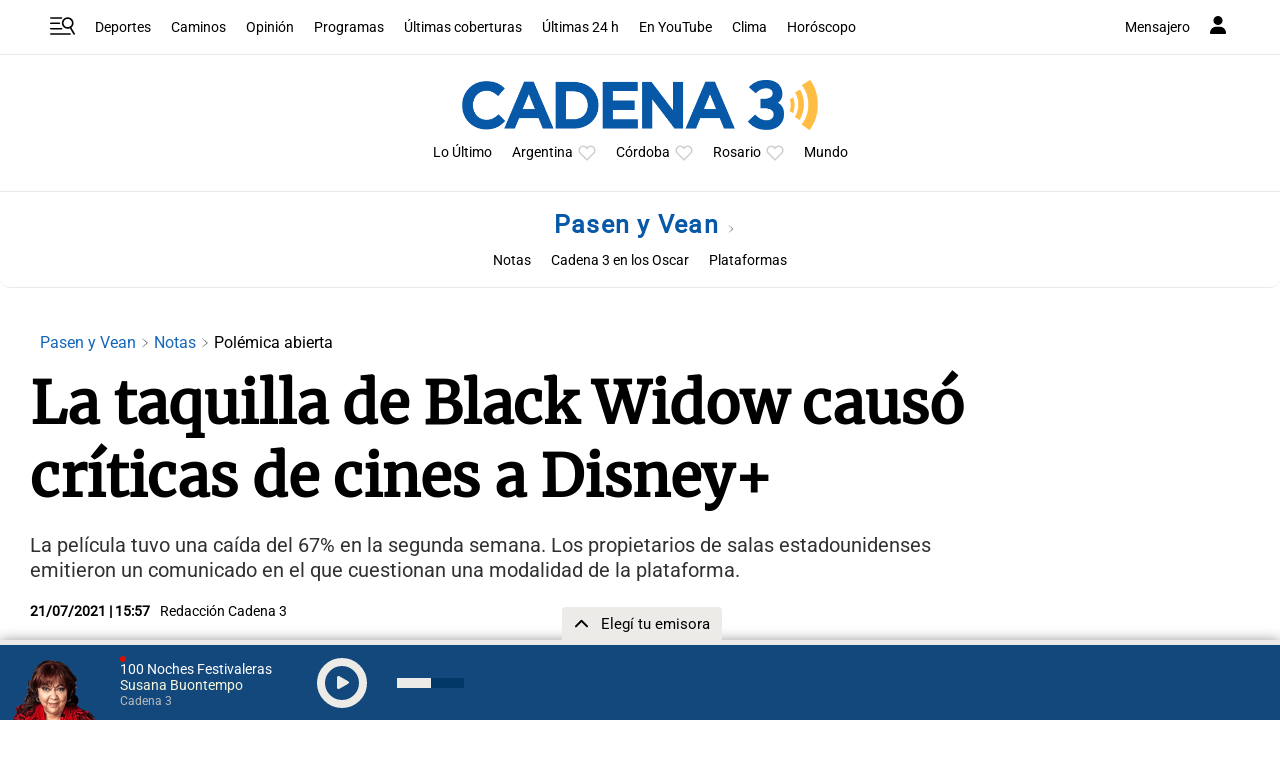

--- FILE ---
content_type: text/html; charset=utf-8
request_url: https://www.google.com/recaptcha/api2/aframe
body_size: 267
content:
<!DOCTYPE HTML><html><head><meta http-equiv="content-type" content="text/html; charset=UTF-8"></head><body><script nonce="CIwgWRbJd84hkmMyAJKlLw">/** Anti-fraud and anti-abuse applications only. See google.com/recaptcha */ try{var clients={'sodar':'https://pagead2.googlesyndication.com/pagead/sodar?'};window.addEventListener("message",function(a){try{if(a.source===window.parent){var b=JSON.parse(a.data);var c=clients[b['id']];if(c){var d=document.createElement('img');d.src=c+b['params']+'&rc='+(localStorage.getItem("rc::a")?sessionStorage.getItem("rc::b"):"");window.document.body.appendChild(d);sessionStorage.setItem("rc::e",parseInt(sessionStorage.getItem("rc::e")||0)+1);localStorage.setItem("rc::h",'1768526316144');}}}catch(b){}});window.parent.postMessage("_grecaptcha_ready", "*");}catch(b){}</script></body></html>

--- FILE ---
content_type: application/javascript; charset=utf-8
request_url: https://fundingchoicesmessages.google.com/f/AGSKWxU5nxU2QZL_QX61HKFKNhvpaZXSZAbd_LZurWsjQ6qSX-BS6WePYMThnUF6dki7y5gyIGx1U2gFcKv3h-B3KFE1rXop4_LK2S9O6hA8UkBmNnA4kza8jzRuH3zpWbETgT5ZKuHMg5mzdN8-G7J588JemxzDp0A8NwVHyVsRZYL0urBm_EM1DlVIfVhF/_/ad-cdn._480x60_/title_ad./basePopunder./adv-2.
body_size: -1293
content:
window['b9f2a52c-175b-4498-9c27-bac188faccf3'] = true;